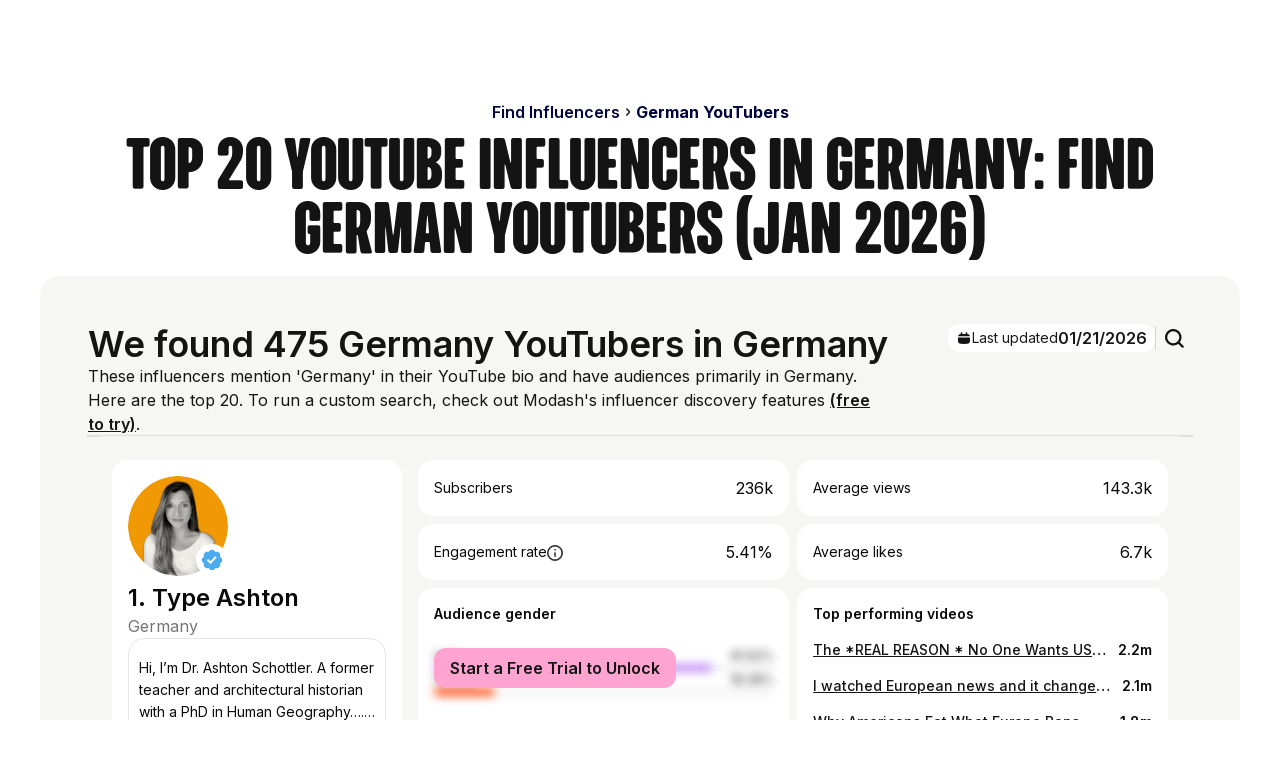

--- FILE ---
content_type: text/plain
request_url: https://www.google-analytics.com/j/collect?v=1&_v=j102&a=372028763&t=pageview&_s=1&dl=https%3A%2F%2Fwww.modash.io%2Ffind-influencers%2Fyoutube%2Fgermany&ul=en-us%40posix&dt=Top%2020%20YouTube%20Influencers%20in%20Germany%3A%20Find%20German%20YouTubers%20(Jan%202026)&sr=1280x720&vp=1280x720&_u=YGBAiEABBAAAACAAI~&jid=1234861863&gjid=775087664&cid=239997456.1769907253&tid=UA-117910399-2&_gid=900204666.1769907253&_slc=1&gtm=45He61r1n81N5M4X7Rv810249373za200zd810249373&gcd=13l3l3l3l1l1&dma=0&tag_exp=103116026~103200004~104527906~104528500~104684208~104684211~115495938~115616985~115938466~115938469~116185181~116185182~116988315~117025849~117041587&z=409204963
body_size: -449
content:
2,cG-6FKKZM7XTB